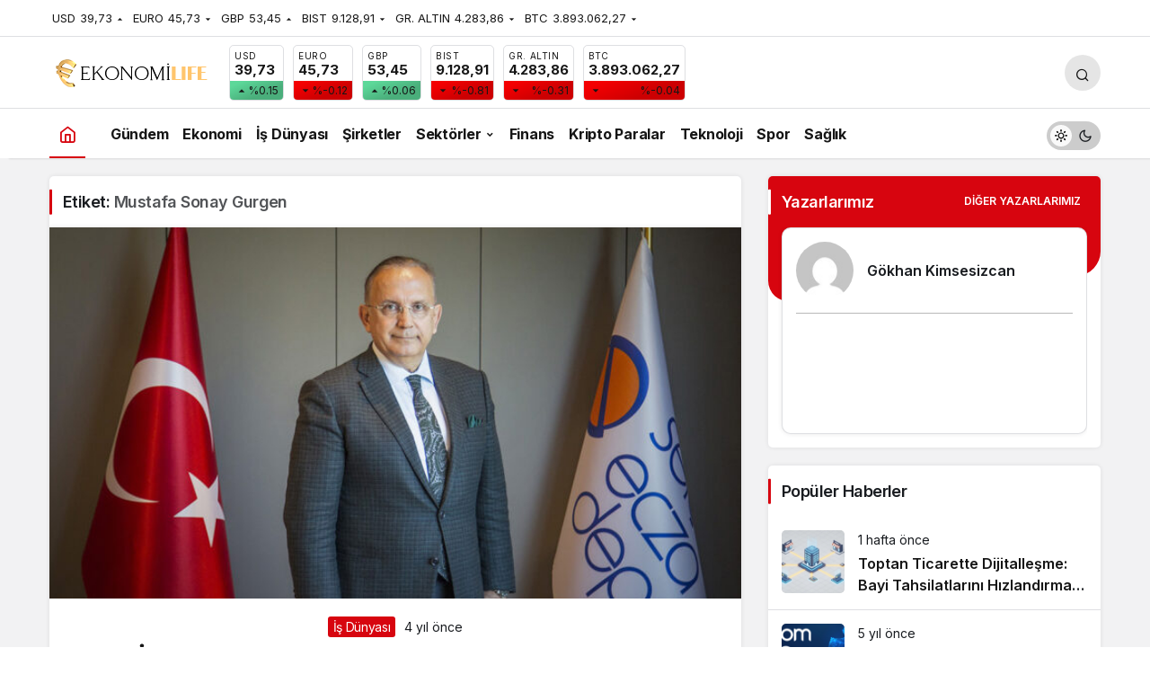

--- FILE ---
content_type: text/html; charset=UTF-8
request_url: https://ekonomilife.com/etiket/mustafa-sonay-gurgen/
body_size: 10900
content:
<!doctype html>
<html lang="tr" class="light-mode" prefix="og: https://ogp.me/ns#">
<head>
	<meta charset="UTF-8">
	<meta http-equiv="X-UA-Compatible" content="IE=edge">
	<meta name="viewport" content="width=device-width, initial-scale=1, minimum-scale=1">
	<link rel="profile" href="https://gmpg.org/xfn/11">
		<style>img:is([sizes="auto" i], [sizes^="auto," i]) { contain-intrinsic-size: 3000px 1500px }</style>
	<link rel='preload' as='style' href='https://ekonomilife.com/wp-content/themes/ekonomilife/assets/css/theme.min.css' />
<link rel='preload' as='font' href='https://ekonomilife.com/wp-content/themes/ekonomilife/assets/fonts/icomoon.woff' type='font/woff' crossorigin='anonymous' />

<!-- Rank Math&#039;a Göre Arama Motoru Optimizasyonu - https://rankmath.com/ -->
<title>Mustafa Sonay Gurgen - Ekonomi Life</title>
<meta name="robots" content="follow, noindex"/>
<meta property="og:locale" content="tr_TR" />
<meta property="og:type" content="article" />
<meta property="og:title" content="Mustafa Sonay Gurgen - Ekonomi Life" />
<meta property="og:url" content="https://ekonomilife.com/etiket/mustafa-sonay-gurgen/" />
<meta property="og:site_name" content="Ekonomi Life" />
<meta name="twitter:card" content="summary_large_image" />
<meta name="twitter:title" content="Mustafa Sonay Gurgen - Ekonomi Life" />
<meta name="twitter:label1" content="Yazılar" />
<meta name="twitter:data1" content="1" />
<script type="application/ld+json" class="rank-math-schema">{"@context":"https://schema.org","@graph":[{"@type":"NewsMediaOrganization","@id":"https://ekonomilife.com/#organization","name":"Ekonomi Life","url":"https://ekonomilife.com","logo":{"@type":"ImageObject","@id":"https://ekonomilife.com/#logo","url":"http://ekonomilife.com/wp-content/uploads/2021/09/ekonomi-life-logo.png","contentUrl":"http://ekonomilife.com/wp-content/uploads/2021/09/ekonomi-life-logo.png","caption":"Ekonomi Life","inLanguage":"tr","width":"180","height":"35"}},{"@type":"WebSite","@id":"https://ekonomilife.com/#website","url":"https://ekonomilife.com","name":"Ekonomi Life","alternateName":"Ekonomi Life","publisher":{"@id":"https://ekonomilife.com/#organization"},"inLanguage":"tr"},{"@type":"CollectionPage","@id":"https://ekonomilife.com/etiket/mustafa-sonay-gurgen/#webpage","url":"https://ekonomilife.com/etiket/mustafa-sonay-gurgen/","name":"Mustafa Sonay Gurgen - Ekonomi Life","isPartOf":{"@id":"https://ekonomilife.com/#website"},"inLanguage":"tr"}]}</script>
<!-- /Rank Math WordPress SEO eklentisi -->

<link rel='dns-prefetch' href='//www.googletagmanager.com' />
<link rel='dns-prefetch' href='//s.gravatar.com' />
<link rel='dns-prefetch' href='//fonts.googleapis.com' />
<link rel='dns-prefetch' href='//fonts.gstatic.com' />
<link rel='dns-prefetch' href='//cdnjs.cloudflare.com' />
<link rel='dns-prefetch' href='//www.google-analytics.com' />
<link rel="alternate" type="application/rss+xml" title="Ekonomi Life &raquo; akışı" href="https://ekonomilife.com/feed/" />
<link rel="alternate" type="application/rss+xml" title="Ekonomi Life &raquo; yorum akışı" href="https://ekonomilife.com/comments/feed/" />
<link rel="alternate" type="application/rss+xml" title="Ekonomi Life &raquo; Mustafa Sonay Gurgen etiket akışı" href="https://ekonomilife.com/etiket/mustafa-sonay-gurgen/feed/" />
<!-- Kanews Theme -->
<meta property="og:site_name" content="Ekonomi Life" />
<meta property="og:type" content="website" />
<meta property="og:url" content="https://ekonomilife.com/" /><meta property="og:title" content="Ekonomi Life - Ekonomi Life" />
<meta property="twitter:title" content="Ekonomi Life - Ekonomi Life" /><meta property="og:description" content="Son Dakika ve G&uuml;ncel Ekonomi Haberleri" /><meta property="twitter:description" content="Son Dakika ve G&uuml;ncel Ekonomi Haberleri" /><meta name="description" content="Son Dakika ve G&uuml;ncel Ekonomi Haberleri" />
<!-- /Kanews Theme -->
<link rel='stylesheet' id='kanews-blocks-css' href='https://ekonomilife.com/wp-content/themes/ekonomilife/gutenberg/build/style-blocks.css' media='all' />
<link rel='stylesheet' id='kanews-theme-css' href='https://ekonomilife.com/wp-content/themes/ekonomilife/assets/css/theme.min.css' media='all' />
<style id='kanews-theme-inline-css'>
 .kanews-post-thumb:before, .kanews-slider-wrapper:not(.slick-initialized):before, .kanews-slide-thumb:before{background-image:url()}.dark-mode .site-header-logo img{content:url(http://ekonomilife.com/wp-content/uploads/2021/09/ekonomi-life-koyu-logo.png);width:180px}@media (min-width:992px){.kanews-post-headline{}}.kanews-category-2.kanews-category{--kan-theme-color:#b58629 !important}.kanews-category-3.kanews-category{--kan-theme-color:#8224e3 !important}.kanews-category-4.kanews-category{--kan-theme-color:#1992c6 !important}.kanews-category-6.kanews-category{--kan-theme-color:#37ad35 !important}.kanews-category-7.kanews-category{--kan-theme-color:#1b2fb5 !important}
</style>
<link rel='stylesheet' id='kanews-dark-theme-css' href='https://ekonomilife.com/wp-content/themes/ekonomilife/assets/css/dark.min.css' media='all' />
<script src="https://ekonomilife.com/wp-includes/js/jquery/jquery.min.js" id="jquery-core-js"></script>
<script src="https://ekonomilife.com/wp-includes/js/jquery/jquery-migrate.min.js" id="jquery-migrate-js"></script>

<!-- Site Kit tarafından eklenen Google etiketi (gtag.js) snippet&#039;i -->
<!-- Google Analytics snippet added by Site Kit -->
<script src="https://www.googletagmanager.com/gtag/js?id=GT-PZQ3Q7XT" id="google_gtagjs-js" async></script>
<script id="google_gtagjs-js-after">
window.dataLayer = window.dataLayer || [];function gtag(){dataLayer.push(arguments);}
gtag("set","linker",{"domains":["ekonomilife.com"]});
gtag("js", new Date());
gtag("set", "developer_id.dZTNiMT", true);
gtag("config", "GT-PZQ3Q7XT");
 window._googlesitekit = window._googlesitekit || {}; window._googlesitekit.throttledEvents = []; window._googlesitekit.gtagEvent = (name, data) => { var key = JSON.stringify( { name, data } ); if ( !! window._googlesitekit.throttledEvents[ key ] ) { return; } window._googlesitekit.throttledEvents[ key ] = true; setTimeout( () => { delete window._googlesitekit.throttledEvents[ key ]; }, 5 ); gtag( "event", name, { ...data, event_source: "site-kit" } ); };
</script>
<link rel="https://api.w.org/" href="https://ekonomilife.com/wp-json/" /><link rel="alternate" title="JSON" type="application/json" href="https://ekonomilife.com/wp-json/wp/v2/tags/528" /><meta name="generator" content="WordPress 6.8.1" />
<meta name="generator" content="Site Kit by Google 1.170.0" /><script id="kanews-theme-schema" type="application/ld+json">{"@context": "https://schema.org","@graph": [
 {
 "@type": "Organization",
 "@id": "https://ekonomilife.com/#organization",
 "url": "https://ekonomilife.com/",
 "name": "Ekonomi Life",
 "logo": {
 "@type": "ImageObject",
 "url": "http://ekonomilife.com/wp-content/uploads/2021/09/ekonomi-life-logo.png",
 "width": "180",
 "height": "35"
 }
 },
 {
 "@type": "WebSite",
 "@id": "https://ekonomilife.com/#website",
 "url": "https://ekonomilife.com",
 "name": "Ekonomi Life",
 "description": "Son Dakika ve G&uuml;ncel Ekonomi Haberleri",
 "publisher": {
 "@id": "https://ekonomilife.com/#organization"
 },
 "inLanguage": "tr",
 "potentialAction": {
 "@type": "SearchAction",
 "target": "https://ekonomilife.com/?s={search_term_string}",
 "query-input": "required name=search_term_string"
 }
 },
 {
 "@type": "CollectionPage",
 "@id": "https://ekonomilife.com/etiket/mustafa-sonay-gurgen/#webpage",
 "url": "https://ekonomilife.com/etiket/mustafa-sonay-gurgen/",
 "inLanguage": "tr",
 "name": "Mustafa Sonay Gurgen - Ekonomi Life",
 "isPartOf": {
 "@id": "https://ekonomilife.com/#website"
 }
 },
 {
 "@type": "ItemList",
 "itemListElement": [
 {
 "type": "ListItem",
 "position": 1,
 "url": "https://ekonomilife.com/is-dunyasi/iki-milyar-dolarlik-miras-kavgasi-buyuyor/"
 }
 ],
 "mainEntityOfPage": {
 "@id": "https://ekonomilife.com/etiket/mustafa-sonay-gurgen/#webpage"
 }
 }
]}</script>
<!-- Bu URL için kullanılabilir bir amphtml sürümü yok. --><script id="kanews-schema-breadcrumb" type="application/ld+json">{
 "@context": "http://schema.org",
 "@type": "BreadcrumbList",
 "id": "https://ekonomilife.com/etiket/mustafa-sonay-gurgen#breadcrumb",
 "itemListElement": [
 {
 "@type": "ListItem",
 "position": 1,
 "item": {
 "@id": "https://ekonomilife.com",
 "name": "Haberler"
 }
 },
 {
 "@type": "ListItem",
 "position": 2,
 "item": {
 "@id": "https://ekonomilife.com/etiket/mustafa-sonay-gurgen/",
 "name": "Mustafa Sonay Gurgen"
 }
 }
 ]
}</script><link rel="icon" href="https://ekonomilife.com/wp-content/uploads/2023/11/cropped-ekonomi-user-32x32.png" sizes="32x32" />
<link rel="icon" href="https://ekonomilife.com/wp-content/uploads/2023/11/cropped-ekonomi-user-192x192.png" sizes="192x192" />
<link rel="apple-touch-icon" href="https://ekonomilife.com/wp-content/uploads/2023/11/cropped-ekonomi-user-180x180.png" />
<meta name="msapplication-TileImage" content="https://ekonomilife.com/wp-content/uploads/2023/11/cropped-ekonomi-user-270x270.png" />
<meta name="theme-color" content="#e50914" />
			<meta name="msapplication-navbutton-color" content="#e50914" />
			<meta name="apple-mobile-web-app-status-bar-style" content="#e50914" /></head>

<body class="archive tag tag-mustafa-sonay-gurgen tag-528 wp-theme-ekonomilife kanews-theme-by-kanthemes">
		<div id="page" class="site-wrapper">
		
			<div class="site-head site-head-1">
    <header id="header" class="site-header">
    <div class="site-header-wrapper header-skin-light">
                <div class="site-subheader hidden-mobile">
    <div class="container">
      <div class="row site-row align-items-center justify-content-between">
        <div class="col">
          <div class="site-subheader-left d-flex flex-wrap no-gutters align-items-center">
            		<div class="site-currencies"><div class="d-flex"><div class="site-currencies-item site-currencies-up-item"><span class="site-currencies-name">USD</span><span class="site-currencies-value">39,73</span><span class="site-currencies-change"><div><i class="icon-caret"></i></div> <div>%0.15</i></div></span></div><div class="site-currencies-item site-currencies-down-item"><span class="site-currencies-name">EURO</span><span class="site-currencies-value">45,73</span><span class="site-currencies-change"><div><i class="icon-caret"></i></div> <div>%-0.12</i></div></span></div><div class="site-currencies-item site-currencies-up-item"><span class="site-currencies-name">GBP</span><span class="site-currencies-value">53,45</span><span class="site-currencies-change"><div><i class="icon-caret"></i></div> <div>%0.06</i></div></span></div><div class="site-currencies-item site-currencies-down-item"><span class="site-currencies-name">BIST</span><span class="site-currencies-value">9.128,91</span><span class="site-currencies-change"><div><i class="icon-caret"></i></div> <div>%-0.81</i></div></span></div><div class="site-currencies-item site-currencies-down-item"><span class="site-currencies-name">GR. ALTIN</span><span class="site-currencies-value">4.283,86</span><span class="site-currencies-change"><div><i class="icon-caret"></i></div> <div>%-0.31</i></div></span></div><div class="site-currencies-item site-currencies-down-item"><span class="site-currencies-name">BTC</span><span class="site-currencies-value">3.893.062,27</span><span class="site-currencies-change"><div><i class="icon-caret"></i></div> <div>%-0.04</i></div></span></div></div></div>
	          </div>
        </div>
        <div class="col-auto">
          <div class="site-subheader-right d-flex flex-wrap align-items-center">
                      </div>
        </div>
      </div>
    </div>
  </div>
      
      <div class="site-header-top">
        <div class="container">
          <div class="row site-row justify-content-between align-items-center">

            <div class="col-auto">
              <div class="site-header-top-left d-flex align-items-center">
                <button aria-label="Menü" class="site-mobil-menu-btn hidden-desktop" data-toggle="site-menu-block"><i class="icon-menu icon-3x"></i></button>
                                <div class="site-header-logo"><a href="https://ekonomilife.com/" title="Ekonomi Life"><img class="logo-light" src="http://ekonomilife.com/wp-content/uploads/2021/09/ekonomi-life-logo.png" srcset="http://ekonomilife.com/wp-content/uploads/2021/09/ekonomi-life-logo.png 2x, http://ekonomilife.com/wp-content/uploads/2021/09/ekonomi-life-logo.png 1x" alt="Ekonomi Life Logo" width="180" height="35" /></a><h1 class="sr-only" hidden>Mustafa Sonay Gurgen Haberleri</h1></div>              </div>
            </div>

                          <div class="col-auto hidden-mobile">
                <div class="site-header-top-center">
                  			<div class="site-currencies"><div class="d-flex"><div class="site-currencies-item site-currencies-up-item"><span class="site-currencies-name">USD</span><span class="site-currencies-value">39,73</span><span class="site-currencies-change"><div><i class="icon-caret"></i></div> <div>%0.15</i></div></span></div><div class="site-currencies-item site-currencies-down-item"><span class="site-currencies-name">EURO</span><span class="site-currencies-value">45,73</span><span class="site-currencies-change"><div><i class="icon-caret"></i></div> <div>%-0.12</i></div></span></div><div class="site-currencies-item site-currencies-up-item"><span class="site-currencies-name">GBP</span><span class="site-currencies-value">53,45</span><span class="site-currencies-change"><div><i class="icon-caret"></i></div> <div>%0.06</i></div></span></div><div class="site-currencies-item site-currencies-down-item"><span class="site-currencies-name">BIST</span><span class="site-currencies-value">9.128,91</span><span class="site-currencies-change"><div><i class="icon-caret"></i></div> <div>%-0.81</i></div></span></div><div class="site-currencies-item site-currencies-down-item"><span class="site-currencies-name">GR. ALTIN</span><span class="site-currencies-value">4.283,86</span><span class="site-currencies-change"><div><i class="icon-caret"></i></div> <div>%-0.31</i></div></span></div><div class="site-currencies-item site-currencies-down-item"><span class="site-currencies-name">BTC</span><span class="site-currencies-value">3.893.062,27</span><span class="site-currencies-change"><div><i class="icon-caret"></i></div> <div>%-0.04</i></div></span></div></div></div>
		                </div>
              </div>
            
            <div class="col-auto col-lg">
              <div class="site-header-top-right">
                                                                  <div id="site-header-search" class="kanews-ajax-search-wrapper hidden-mobile"> <button aria-label="Arama Yap" class="header-btn-icon" data-toggle="site-header-search-wrapper"><i class="icon-search"></i></button>
		<div id="site-header-search-wrapper" class="is-hidden"><form role="search" method="get" class="site-header-search-form" action="https://ekonomilife.com/">
		<input class="kanews-ajax-search" type="text" placeholder="Aramak istediğiniz kelimeyi yazın.." value="" name="s" />
		<button aria-label="Arama Yap type="submit"><span class="icon-search icon-2x"></span></button><p>Aradığınız kelimeyi yazın ve entera basın, kapatmak için esc butonuna tıklayın.</p>
		<div id="kanews-loader"></div></form><div class="kanews-popup-close-btn search-close-btn"><i class="icon-close"></i></div></div></div>                                                                              </div>
            </div>

          </div>
        </div>
      </div>
    </div>

      </header>

  <nav id="navbar" class="site-navbar hidden-mobile navbar-skin-light">
    <div class="site-navbar-wrapper ">
      <div class="container">
        <div class="navbar-row">
                      <div class="col-auto no-gutter">
              <ul class="site-navbar-nav">
                <li class="current-menu-item home-btn"><a aria-label="Ana sayfa" href="https://ekonomilife.com/"><i class="icon-home"></i></a></li>
              </ul>
            </div>
                    <ul id="menu-navbar" class="site-navbar-nav"><li id="menu-item-1267" class="menu-item menu-item-type-taxonomy menu-item-object-category menu-item-1267"><a href="https://ekonomilife.com/kategori/gundem/"><span>Gündem</span></a></li>
<li id="menu-item-1260" class="menu-item menu-item-type-taxonomy menu-item-object-category menu-item-1260"><a href="https://ekonomilife.com/kategori/ekonomi/"><span>Ekonomi</span></a></li>
<li id="menu-item-1266" class="menu-item menu-item-type-taxonomy menu-item-object-category menu-item-1266"><a href="https://ekonomilife.com/kategori/is-dunyasi/"><span>İş Dünyası</span></a></li>
<li id="menu-item-1269" class="menu-item menu-item-type-taxonomy menu-item-object-category menu-item-1269"><a href="https://ekonomilife.com/kategori/sirketler/"><span>Şirketler</span></a></li>
<li id="menu-item-1391" class="menu-item menu-item-type-taxonomy menu-item-object-category menu-item-has-children menu-item-1391"><a href="https://ekonomilife.com/kategori/sektorler/"><span>Sektörler</span></a>
<ul class="sub-menu">
	<li id="menu-item-1392" class="menu-item menu-item-type-taxonomy menu-item-object-category menu-item-1392"><a href="https://ekonomilife.com/kategori/sektorler/gayrimenkul/"><span>Gayrimenkul</span></a></li>
	<li id="menu-item-4558" class="menu-item menu-item-type-taxonomy menu-item-object-category menu-item-4558"><a href="https://ekonomilife.com/kategori/turizmseyahat/"><span>Turizm &amp; Seyahat</span></a></li>
</ul>
</li>
<li id="menu-item-1268" class="menu-item menu-item-type-taxonomy menu-item-object-category menu-item-1268"><a href="https://ekonomilife.com/kategori/finans/"><span>Finans</span></a></li>
<li id="menu-item-4528" class="menu-item menu-item-type-taxonomy menu-item-object-category menu-item-4528"><a href="https://ekonomilife.com/kategori/kripto-paralar/"><span>Kripto Paralar</span></a></li>
<li id="menu-item-1261" class="menu-item menu-item-type-taxonomy menu-item-object-category menu-item-1261"><a href="https://ekonomilife.com/kategori/teknoloji/"><span>Teknoloji</span></a></li>
<li id="menu-item-1264" class="menu-item menu-item-type-taxonomy menu-item-object-category menu-item-1264"><a href="https://ekonomilife.com/kategori/spor/"><span>Spor</span></a></li>
<li id="menu-item-1265" class="menu-item menu-item-type-taxonomy menu-item-object-category menu-item-1265"><a href="https://ekonomilife.com/kategori/saglik/"><span>Sağlık</span></a></li>
</ul>          <div class="kanews-mode-change" tabindex="0" role="switch" aria-label="Mod Değiştir" aria-checked="false"><div class="kanews-switch-button" aria-hidden="true"><div class="kanews-switch" aria-hidden="true"></div></div></div>        </div>
      </div>
    </div>
  </nav>

  
  </div>			
<main id="main" class="site-main">
  <div class="container">
    <div class="row">
    <div class="kanews-widget-area kanews-widgets-content">

        <div class="col-12 col-lg-8">
        <div class="row">
          <div class="col-12"><div class="kanews-posts-style-4 kanews-section"><div class="kanews-section-heading "><h4 class="kanews-section-headline"><span>Etiket: <span>Mustafa Sonay Gurgen</span></span></h4></div><div class="row" kanews-data-load-more><div class="col-12 toinfinite">
  <div class="kanews-post-item kanews-post-big-item kanews-post-big">

          
		<a class="kanews-post-thumb" href="https://ekonomilife.com/is-dunyasi/iki-milyar-dolarlik-miras-kavgasi-buyuyor/" aria-hidden="true" tabindex="-1">
														<img width="700" height="375" src="[data-uri]" class="attachment-kanews-manset-3 size-kanews-manset-3 kanews-lazy wp-post-image" alt="İki milyar dolarlık miras kavgası büyüyor!" decoding="async" fetchpriority="high" data-sizes="auto" data-src="https://ekonomilife.com/wp-content/uploads/2021/10/Mustafa-Sonay-Gurgen-Selcuk-Ecza-Grubu-700x375.jpg" />					</a>

		        <div class="kanews-post-content">
      <a class="kanews-category style1 kanews-category-95" href="https://ekonomilife.com/kategori/is-dunyasi/">İş Dünyası</a>      <span class="kanews-post-date">4 yıl önce</span>      <h2 class="kanews-post-headline"><a href="https://ekonomilife.com/is-dunyasi/iki-milyar-dolarlik-miras-kavgasi-buyuyor/" rel="bookmark">İki milyar dolarlık miras kavgası büyüyor!</a></h2>            <p>2 milyar dolarlık miras kavgasında Selçuk Ecza Holding'de miras kavgası büyüyor. Mustafa Sonay Gürgen hakkında suç duyurusunda bulunuldu. 2 milyar dolarlık miras kavgasında Selçuk Ecza Holding ile holdinge bağlı 6 şirkette yönetim kurulu başkanlığı yapan Mustafa Sonay Gürgen hakkında yasal defterlerde, muhasebe kayıtlarında, finansal tablo ve...</p>
      <a class="kanews-read-more" href="https://ekonomilife.com/is-dunyasi/iki-milyar-dolarlik-miras-kavgasi-buyuyor/">Haberi Oku</a>    </div>
  </div>
</div></div></div></div>        </div>
        </div>
        
<div id="sidebar" class="col-12 col-lg-4 sidebar-right kanews-sticky">
	<div class="row" role="complementary">
		
			<div class="col-12 "> 
				<div id="kanews_widget_authors-2" class="kanews-section  kanews_widget_authors_style_1 kanews_widget_authors">

											<div class="kanews-widget-header">
							<div class="kanews-section-heading"><h4 class="kanews-section-headline"><span>Yazarlarımız</span></h4></div>													
				<a class="kanews-btn kanews-btn-sm kanews-btn-block mt-0 color-white" href="https://ekonomilife.com/yazar/">Diğer Yazarlarımız</a>

									</div>
											<div class="kanews-author-items">
							<div class="kanews-slider-wrapper kanews-slider-grid" data-slick='{"slidesToShow":1,"responsive":[{"breakpoint":992,"settings":{"slidesToShow":3}},{"breakpoint":525,"settings":{"slidesToShow":2}}]}'>
							
															
									<div class="col-12 kanews-slider-col">
										<div class="kanews-author-item">
											<a href="https://ekonomilife.com/author/gkimsesizcan/">
												
												<div class="kanews-author-item-header row no-gutters">
													<div class="kanews-author-item-avatar col-auto">
														<img alt='' src='[data-uri]' data-src='https://secure.gravatar.com/avatar/bdd8946f2ff3faa471dce034bd6b9f0bb0e477450ec1264b782c52661a084fb8?s=70&#038;d=mm&#038;r=g' data-srcset='https://secure.gravatar.com/avatar/bdd8946f2ff3faa471dce034bd6b9f0bb0e477450ec1264b782c52661a084fb8?s=140&#038;d=mm&#038;r=g 2x' class='kanews-lazy avatar avatar-70 photo' height='70' width='70' loading='lazy' decoding='async'/>													</div>
													<div class="col	d-flex flex-column justify-content-center">
																													<h3 class="kanews-post-headline">Gökhan Kimsesizcan</h3>
																																									</div>
												</div>
											</a>
											<div class="kanews-author-item-content">
																							</div>
										</div>
									</div>
										
															</div>



						</div>

										
				</div>
			</div>


		
			
				<div class="col-12 "> 
				<div id="kanews_widget_posts_2-2" class="kanews-section kanews_widget_posts_2">
					<div class="kanews-section-heading"><h4 class="kanews-section-headline"><span>Popüler Haberler</span></h4></div>
					          
          <div class="d-flex flex-wrap kanews-scroll no-gutters ">
						
                          <div class="col-12">
                <div class="kanews-post-item kanews-post-small-item post-thumb-left">
									<a href="https://ekonomilife.com/finans/toptan-ticarette-dijitallesme-bayi-tahsilatlarini-hizlandirmak-ve-riskleri-minimize-etmek/" class="kanews-post-href" aria-label="Toptan Ticarette Dijitalleşme: Bayi Tahsilatlarını Hızlandırmak ve Riskleri Minimize Etmek"></a>	
																												
		<div class="kanews-post-thumb">
															<img width="150" height="150" src="[data-uri]" class="attachment-thumbnail size-thumbnail kanews-lazy wp-post-image" alt="b2b-tahsilat-yapisi-odeme-alma-cozumleri" decoding="async" data-sizes="auto" data-src="https://ekonomilife.com/wp-content/uploads/2026/01/b2b-tahsilat-yapisi-odeme-alma-cozumleri-150x150.jpeg" />					</div>

										                  <div class="kanews-post-content">
                    																					<span class="kanews-post-date">1 hafta önce</span>										                    <h2 class="kanews-post-headline truncate truncate-2"><a href="https://ekonomilife.com/finans/toptan-ticarette-dijitallesme-bayi-tahsilatlarini-hizlandirmak-ve-riskleri-minimize-etmek/" rel="bookmark">Toptan Ticarette Dijitalleşme: Bayi Tahsilatlarını Hızlandırmak ve Riskleri Minimize Etmek</a></h2>										
									</div>
                </div>
              </div>
							                          <div class="col-12">
                <div class="kanews-post-item kanews-post-small-item post-thumb-left">
									<a href="https://ekonomilife.com/teknoloji/zoom-five9u-14-7-milyar-dolara-satin-aldi/" class="kanews-post-href" aria-label="Zoom, Five9&#8217;u 14.7 milyar dolara satın aldı."></a>	
																												
		<div class="kanews-post-thumb">
															<img width="150" height="150" src="[data-uri]" class="attachment-thumbnail size-thumbnail kanews-lazy wp-post-image" alt="Zoom, Five9&#039;u 14.7 milyar dolara satın aldı." decoding="async" data-sizes="auto" data-src="https://ekonomilife.com/wp-content/uploads/2021/07/Zoom-Five9-150x150.jpg" />					</div>

										                  <div class="kanews-post-content">
                    																					<span class="kanews-post-date">5 yıl önce</span>										                    <h2 class="kanews-post-headline truncate truncate-2"><a href="https://ekonomilife.com/teknoloji/zoom-five9u-14-7-milyar-dolara-satin-aldi/" rel="bookmark">Zoom, Five9&#8217;u 14.7 milyar dolara satın aldı.</a></h2>										
									</div>
                </div>
              </div>
							                          <div class="col-12">
                <div class="kanews-post-item kanews-post-small-item post-thumb-left">
									<a href="https://ekonomilife.com/jetset/bodrum-loftta-turkiyenin-ilk-acik-hava-heykel-parki-acildi/" class="kanews-post-href" aria-label="Bodrum Loft’ta Türkiye’nin ilk açık hava heykel parkı açıldı"></a>	
																												
		<div class="kanews-post-thumb">
															<img width="150" height="150" src="[data-uri]" class="attachment-thumbnail size-thumbnail kanews-lazy wp-post-image" alt="Sevil Dolmacı, Hamdi Akın, Sevil Dolmacı Art Gallery, Loft Art Sculptville, Heykeller, Bodrum Loft, Magazin Life" decoding="async" data-sizes="auto" data-src="https://ekonomilife.com/wp-content/uploads/2021/07/Sevil-Dolmaci-Hamdi-Akin-Sevil-Dolmaci-Art-Gallery-Loft-Art-Sculptville-Heykeller-Bodrum-Loft-Magazin-Life-150x150.jpg" />					</div>

										                  <div class="kanews-post-content">
                    																					<span class="kanews-post-date">5 yıl önce</span>										                    <h2 class="kanews-post-headline truncate truncate-2"><a href="https://ekonomilife.com/jetset/bodrum-loftta-turkiyenin-ilk-acik-hava-heykel-parki-acildi/" rel="bookmark">Bodrum Loft’ta Türkiye’nin ilk açık hava heykel parkı açıldı</a></h2>										
									</div>
                </div>
              </div>
							                          <div class="col-12">
                <div class="kanews-post-item kanews-post-small-item post-thumb-left">
									<a href="https://ekonomilife.com/ekonomi/unlu-is-insani-sevket-sabanci-85-yasinda-hayatini-kaybetti/" class="kanews-post-href" aria-label="Ünlü iş insanı Şevket Sabancı 85 yaşında hayatını kaybetti!"></a>	
																												
		<div class="kanews-post-thumb">
															<img width="150" height="150" src="[data-uri]" class="attachment-thumbnail size-thumbnail kanews-lazy wp-post-image" alt="Ünlü iş insanı Şevket Sabancı 85 yaşında hayatını kaybetti!" decoding="async" data-sizes="auto" data-src="https://ekonomilife.com/wp-content/uploads/2021/07/Emine-Sabanci-Kamisli-Sevket-Sabanci-Ali-Sabanci-Kazim-Koseoglu-150x150.jpg" />					</div>

										                  <div class="kanews-post-content">
                    																					<span class="kanews-post-date">5 yıl önce</span>										                    <h2 class="kanews-post-headline truncate truncate-2"><a href="https://ekonomilife.com/ekonomi/unlu-is-insani-sevket-sabanci-85-yasinda-hayatini-kaybetti/" rel="bookmark">Ünlü iş insanı Şevket Sabancı 85 yaşında hayatını kaybetti!</a></h2>										
									</div>
                </div>
              </div>
							                          <div class="col-12">
                <div class="kanews-post-item kanews-post-small-item post-thumb-left">
									<a href="https://ekonomilife.com/ekonomi/hublotun-bodrum-yalikavak-marina-butigi-icin-tasarladigi-saati-ferit-sahenk-tanitti/" class="kanews-post-href" aria-label="Hublot’un Bodrum Yalıkavak Marina Butiği için tasarladığı saati Ferit Şahenk tanıttı."></a>	
																												
		<div class="kanews-post-thumb">
															<img width="150" height="150" src="[data-uri]" class="attachment-thumbnail size-thumbnail kanews-lazy wp-post-image" alt="Doğuş Holding, Parkorman&#039;ı yeniden canlandırmaya hazırlanıyor." decoding="async" data-sizes="auto" data-src="https://ekonomilife.com/wp-content/uploads/2021/07/Ferit-Diana-Sahenk-Saat-Poz-Hublot-Classic-Fusion-Bodrum-Edition-150x150.jpg" />					</div>

										                  <div class="kanews-post-content">
                    																					<span class="kanews-post-date">5 yıl önce</span>										                    <h2 class="kanews-post-headline truncate truncate-2"><a href="https://ekonomilife.com/ekonomi/hublotun-bodrum-yalikavak-marina-butigi-icin-tasarladigi-saati-ferit-sahenk-tanitti/" rel="bookmark">Hublot’un Bodrum Yalıkavak Marina Butiği için tasarladığı saati Ferit Şahenk tanıttı.</a></h2>										
									</div>
                </div>
              </div>
							            
						          </div>
        </div>
			</div>
			
				</div>
</div>
        
    </div>
    </div>
  </div>
</main>
<div class="progress-wrap">
      <svg class="progress-circle svg-content" width="100%" height="100%" viewBox="-1 -1 102 102">
      <path d="M50,1 a49,49 0 0,1 0,98 a49,49 0 0,1 0,-98" />
      </svg>
      </div>
<footer id="footer" class="site-footer site-footer-2  ">

  <div class="container">
    <div class="site-footer-bottom">
      <div class="site-footer-b1">
        <div class="row justify-content-between flex-wrap align-items-center">

          <div class="col-12 col-lg-auto">
                          <div class="site-footer-copyright">
                <p class="mb-0">© Telif Hakkı 2026, Tüm Hakları Saklıdır.</p>              </div>
                      </div>

                      <div class="col">
              <div class="site-footer-menu">
                <ul id="menu-footer" class="d-flex flex-wrap justify-content-center"><li id="menu-item-3294" class="menu-item menu-item-type-post_type menu-item-object-page menu-item-3294"><a href="https://ekonomilife.com/kunye/"><span>Künye</span></a></li>
<li id="menu-item-3296" class="menu-item menu-item-type-post_type menu-item-object-page menu-item-3296"><a href="https://ekonomilife.com/iletisim/"><span>İletişim</span></a></li>
<li id="menu-item-3297" class="menu-item menu-item-type-post_type menu-item-object-page menu-item-3297"><a href="https://ekonomilife.com/gizlilik-politikasi/"><span>Gizlilik politikası</span></a></li>
<li id="menu-item-7702" class="menu-item menu-item-type-custom menu-item-object-custom menu-item-7702"><a target="_blank" href="https://www.patronlarkulubu.com.tr/"><span>Patronlar Kulübü</span></a></li>
</ul>              </div>
            </div>
          
          <div class="col-12 col-lg-auto text-right">
            <div class="site-social-links "><ul class="d-flex justify-content-end"><li><a rel="nofollow" title="Facebook" href="#"><i class="icon-facebook"></i></a></li><li><a rel="nofollow" title="Twitter" href="#"><i class="icon-twitter"></i></a></li></ul></div>          </div>

        </div>
      </div>
    </div>
  </div>

</footer>    </div> <!-- .site-wrapper -->
    
    <script type="speculationrules">
{"prefetch":[{"source":"document","where":{"and":[{"href_matches":"\/*"},{"not":{"href_matches":["\/wp-*.php","\/wp-admin\/*","\/wp-content\/uploads\/*","\/wp-content\/*","\/wp-content\/plugins\/*","\/wp-content\/themes\/ekonomilife\/*","\/*\\?(.+)"]}},{"not":{"selector_matches":"a[rel~=\"nofollow\"]"}},{"not":{"selector_matches":".no-prefetch, .no-prefetch a"}}]},"eagerness":"conservative"}]}
</script>
		<script>
		var connection = navigator.connection || navigator.mozConnection || navigator.webkitConnection;
		if ( typeof connection != 'undefined' && (/\slow-2g|2g/.test(connection.effectiveType))) {
			console.warn( 'Slow Connection Google Fonts Disabled' );
		}
		else {
			WebFontConfig ={
				google:{
					families: ['Inter:regular,500,600,700:latin&display=swap','' ]
				}
			};

			(function(){
				var wf   = document.createElement('script');
				wf.src   = '//ajax.googleapis.com/ajax/libs/webfont/1.6.26/webfont.js';
				wf.type  = 'text/javascript';
				wf.defer = 'true';
				var s = document.getElementsByTagName('script')[0];
				s.parentNode.insertBefore(wf, s);
			})();
	
		}

		</script>
		<script id="kanews-theme-js-extra">
var kan_vars = {"nonce":"80150b1ce5","isadmin":"0","ajax":"https:\/\/ekonomilife.com\/wp-admin\/admin-ajax.php","assets":"https:\/\/ekonomilife.com\/wp-content\/themes\/ekonomilife\/assets\/","emptydata":"Veri al\u0131namad\u0131","invalidapi":"API hatas\u0131","infinite_scroll":"1","weather_api":"","noresult":"Sonu\u00e7 bulunamad\u0131.","new_tab":"0","sticky_navbar":"0","text_share":"1","right_click":"0","copy_event":"0","adblock":"0","subscribe":"0","lazy":"1","mode":"light","dark_mode":"1","dark_mode_system":"0","like":"Be\u011fen","unlike":"Vazge\u00e7","bookmark":"Favorilerime Ekle","unbookmark":"Favorilerimden \u00c7\u0131kar","show_children":"Yan\u0131tlar\u0131 G\u00f6ster","hide_children":"Yan\u0131tlar\u0131 Gizle","pagination":"infinite","insights":"#","gotop":"1","translate":{"days":"G\u00fcn","showless":"Daha Az G\u00f6ster","showmore":"Daha Fazla G\u00f6ster","prev":"\u00d6nceki","next":"Sonraki","expand":"Daralt","expand2":"Geni\u015flet","continue":"Devam Et","copied":"Kopyaland\u0131!","insights":"Reklams\u0131z S\u00fcr\u00fcm","right_click":"Bu sayfada sa\u011f t\u0131klama i\u015flemi yasaklanm\u0131\u015ft\u0131r.","copy_event":"Bu sayfada kopyalama i\u015flemi yasaklanm\u0131\u015ft\u0131r.","adblock_text":"Sitemize katk\u0131da bulunmak i\u00e7in l\u00fctfen reklam engelleyicinizi devred\u0131\u015f\u0131 b\u0131rak\u0131n.","adblock_title":"Reklam Engelleyicisi Tespit Edildi"}};
var kanews_chat = {"nonce":"995877ceb8","insights":"","subscription_url":"#","free_limit":"5","premium_limit":"20"};
</script>
<script defer="defer" src="https://ekonomilife.com/wp-content/themes/ekonomilife/assets/js/theme.min.js" id="kanews-theme-js"></script>
<script defer="defer" src="https://ekonomilife.com/wp-content/themes/ekonomilife/assets/js/sticky.min.js" id="kanews-sticky-js"></script>
<script defer="defer" src="https://ekonomilife.com/wp-content/themes/ekonomilife/assets/js/infinite-scroll.min.js" id="kanews-infinite-scroll-js"></script>
<script defer="defer" src="https://ekonomilife.com/wp-content/themes/ekonomilife/assets/js/calculator.min.js" id="kanews-calculator-js"></script>
  </body>
</html>
